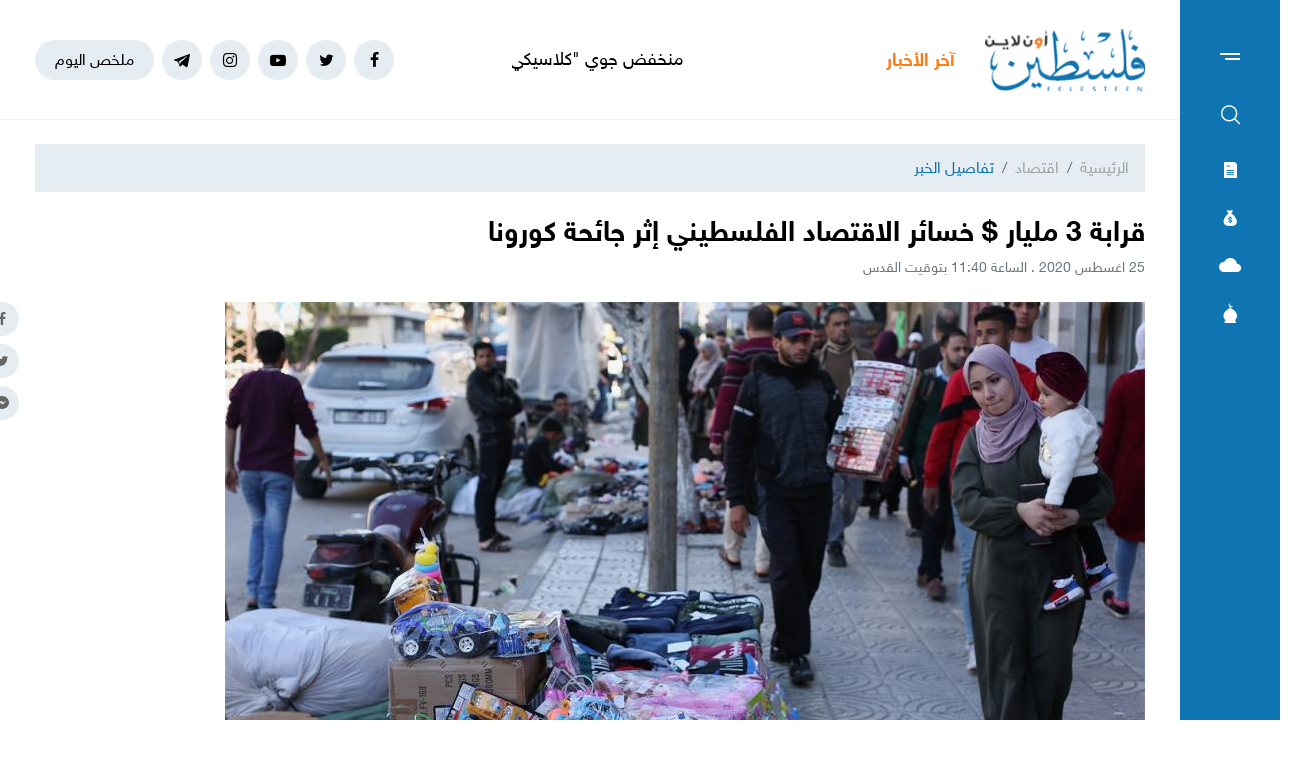

--- FILE ---
content_type: text/html; charset=UTF-8
request_url: https://felesteen.news/post/72341/%D9%82%D8%B1%D8%A7%D8%A8%D8%A9-3-%D9%85%D9%84%D9%8A%D8%A7%D8%B1-%D8%AE%D8%B3%D8%A7%D8%A6%D8%B1-%D8%A7%D9%84%D8%A7%D9%82%D8%AA%D8%B5%D8%A7%D8%AF-%D8%A7%D9%84%D9%81%D9%84%D8%B3%D8%B7%D9%8A%D9%86%D9%8A-%D8%A5%D8%AB%D8%B1-%D8%AC%D8%A7%D8%A6%D8%AD%D8%A9-%D9%83%D9%88%D8%B1%D9%88%D9%86%D8%A7
body_size: 11962
content:
<!DOCTYPE html>
<html lang="ar">
<head>
  <meta http-equiv="Content-Type" content="text/html; charset=utf-8">
  <meta name="viewport" content="width=device-width, initial-scale=1, maximum-scale=1, user-scalable=no">
  <meta http-equiv="x-ua-compatible" content="ie=edge">
      <title>قرابة 3 مليار $ خسائر الاقتصاد الفلسطيني إثر جائحة كورونا | فلسطين أون لاين</title>
    <meta name="robots" content="noodp,noydir"/>
    <meta name="robots" content="index,follow"/>
    <meta name="robots" content="ALL"/>
    <meta name="og:type" content="article"/>
    <meta name="og:title" content="قرابة 3 مليار $ خسائر الاقتصاد الفلسطيني إثر جائحة كورونا"/>
    <meta property="og:description" content="قال مستشار رئيس حكومة إشتية، للشؤون الاقتصادية شاكر خليل، اليوم الثلاثاء،  إن خسائر الاقتصاد الفلسطيني إبان موجة كورونا وصل إلى اثنين ونصف إلى ثلاثة مليار دولار لهذا العام، وذلك بناء على معطيات قدمت م"/>
    <meta property="og:image" content="https://felesteen.news/thumb/830x506/uploads/images/2020/08/3YjWf.jpeg"/>
    <meta property="og:image:width" content="830"/>
    <meta property="og:image:height" content="506"/>
    <meta property="og:url" content="https://felesteen.news/post/72341/قرابة-3-مليار-خسائر-الاقتصاد-الفلسطيني-إثر-جائحة-كورونا"/>
    <meta property="og:site_name" content="فلسطين أون لاين"/>
    <meta name="twitter:card" content="summary_large_image"/>
    <meta name="twitter:domain" content="https://felesteen.news/post/72341/قرابة-3-مليار-خسائر-الاقتصاد-الفلسطيني-إثر-جائحة-كورونا"/>
    <meta name="twitter:site" content=""/>
    <meta name="twitter:creator" content=""/>
    <meta name="twitter:image:src" content="https://felesteen.news/thumb/830x506/uploads/images/2020/08/3YjWf.jpeg"/>
    <meta name="twitter:description" content="قال مستشار رئيس حكومة إشتية، للشؤون الاقتصادية شاكر خليل، اليوم الثلاثاء،  إن خسائر الاقتصاد الفلسطيني إبان موجة كورونا وصل إلى اثنين ونصف إلى ثلاثة مليار دولار لهذا العام، وذلك بناء على معطيات قدمت م"/>
    <meta name="twitter:title" content="قرابة 3 مليار $ خسائر الاقتصاد الفلسطيني إثر جائحة كورونا"/>
    <meta name="twitter:url" content="https://felesteen.news/post/72341/قرابة-3-مليار-خسائر-الاقتصاد-الفلسطيني-إثر-جائحة-كورونا"/>
    <meta name="description" content="قال مستشار رئيس حكومة إشتية، للشؤون الاقتصادية شاكر خليل، اليوم الثلاثاء،  إن خسائر الاقتصاد الفلسطيني إبان موجة كورونا وصل إلى اثنين ونصف إلى ثلاثة مليار دولار لهذا العام، وذلك بناء على معطيات قدمت م"/>
    <meta name="keywords" content="اقتصاد,خسائر,كورونا"/>
    <meta name="author" content=""/>
    <meta name="rating" content="General"/>
    <meta name="fb:app_id" content=""/>
    <meta name="copyright" content="جميع الحقوق محفوظة فلسطين أون لاين © 2026"/>
    <meta property="article:published_time" content="2020-08-25T11:40:00+03:00"/>
    <meta property="article:modified_time" content="2020-08-25T11:43:27+03:00"/>

<link rel="alternate" type="application/rss+xml" title="فلسطين أون لاين"
      href="https://felesteen.news/rss/category/all"/>
            <link rel="alternate" type="application/rss+xml" title="سياسي"
              href="https://felesteen.news/rss/category/25"/>
                                <link rel="alternate" type="application/rss+xml" title="صحة"
              href="https://felesteen.news/rss/category/11"/>
                <link rel="alternate" type="application/rss+xml" title="محليات"
              href="https://felesteen.news/rss/category/4"/>
                <link rel="alternate" type="application/rss+xml" title="اقتصاد"
              href="https://felesteen.news/rss/category/5"/>
                <link rel="alternate" type="application/rss+xml" title="فرص"
              href="https://felesteen.news/rss/category/13"/>
                <link rel="alternate" type="application/rss+xml" title="الإسـلام والعـصر"
              href="https://felesteen.news/rss/category/32"/>
                <link rel="alternate" type="application/rss+xml" title="إسرائيليات"
              href="https://felesteen.news/rss/category/26"/>
                <link rel="alternate" type="application/rss+xml" title="غرائب وطرائف"
              href="https://felesteen.news/rss/category/31"/>
                <link rel="alternate" type="application/rss+xml" title="علوم وتكنولوجيا"
              href="https://felesteen.news/rss/category/29"/>
                <link rel="alternate" type="application/rss+xml" title="مجتمع"
              href="https://felesteen.news/rss/category/28"/>
                                <link rel="alternate" type="application/rss+xml" title="مقالات مختارة"
              href="https://felesteen.news/rss/category/18"/>
                <link rel="alternate" type="application/rss+xml" title="آراء حرة"
              href="https://felesteen.news/rss/category/19"/>
                <link rel="alternate" type="application/rss+xml" title="كتاب فلسطين"
              href="https://felesteen.news/rss/category/17"/>
                <link rel="alternate" type="application/rss+xml" title="مقالات وآراء"
              href="https://felesteen.news/rss/category/16"/>
                <link rel="alternate" type="application/rss+xml" title="عربي ودولي"
              href="https://felesteen.news/rss/category/3"/>
                    <link rel="alternate" type="application/rss+xml" title="منوعات"
              href="https://felesteen.news/rss/category/7"/>
        

    <link rel="canonical" href="https://felesteen.news/post/72341/قرابة-3-مليار-خسائر-الاقتصاد-الفلسطيني-إثر-جائحة-كورونا">
  <meta name="msapplication-TileColor" content="#0e74b2">
<meta name="theme-color" content="#0e74b2">
<style type="text/css">
  @font-face{
    font-family: "Helvetica Neue W23";
    font-style: normal;
    font-weight: 400;
    src: url("https://felesteen.news/style/assets/css/fonts/HelveticaNeue/HelveticaNeueW23forSKY-Reg_T02.eot?") format("eot"), url("https://felesteen.news/style/assets/css/fonts/HelveticaNeue/HelveticaNeueW23forSKY-Reg_T02.woff") format("woff"), url("https://felesteen.news/style/assets/css/fonts/HelveticaNeue/HelveticaNeueW23forSKY-Reg_T02.svg#Helvetica_Neue_W23") format("svg"), url("https://felesteen.news/style/assets/css/fonts/HelveticaNeue/HelveticaNeueW23forSKY-Reg_T02.ttf") format("truetype");
  }
  @font-face{
    font-family: "Helvetica Neue W23";
    font-style: normal;
    font-weight: 700;
    src: url("https://felesteen.news/style/assets/css/fonts/HelveticaNeue/HelveticaNeueW23forSKY-Bd_T02.eot?") format("eot"), url("https://felesteen.news/style/assets/css/fonts/HelveticaNeue/HelveticaNeueW23forSKY-Bd_T02.woff") format("woff"), url("https://felesteen.news/style/assets/css/fonts/HelveticaNeue/HelveticaNeueW23forSKY-Bd_T02.svg#Helvetica_Neue_W23") format("svg"), url("https://felesteen.news/style/assets/css/fonts/HelveticaNeue/HelveticaNeueW23forSKY-Bd_T02.ttf") format("truetype");
  }
</style>
<link rel="stylesheet" href="https://felesteen.news/style/assets/css/plugins.css">
<link rel="stylesheet" href="https://felesteen.news/style/assets/css/style.css">
<link rel="stylesheet" href="https://felesteen.news/style/assets/css/o2.css">

<script async src="https://www.googletagmanager.com/gtag/js?id=UA-153064033-1"></script><script>window.dataLayer = window.dataLayer || [];  function gtag(){dataLayer.push(arguments);};  gtag("js", new Date());  gtag("config", "UA-153064033-1") ;</script>

<style>.fancybox-content{padding: 0;}
  #st_gdpr_iframe{left: 0 !important;}</style>    <link rel="stylesheet" href="https://felesteen.news/style/assets/css/pages.css">
  <style>
    #st_gdpr_iframe{left: auto !important;right: -5000px !important;}
    
  </style>
  <script type="application/ld+json">[{"@context":"https://schema.org","@type":"BreadcrumbList","itemListElement":[{"@type":"ListItem","position":1,"name":"الرئيسية","item":"https://felesteen.news"},{"@type":"ListItem","position":2,"name":"اقتصاد","item":"https://felesteen.news/post/category/5/اقتصاد"}]},{"@context":"https://schema.org","@type":"NewsArticle","mainEntityOfPage":{"@type":"WebPage","@id":"https://felesteen.news/post/72341/قرابة-3-مليار-خسائر-الاقتصاد-الفلسطيني-إثر-جائحة-كورونا"},"headline":"قرابة 3 مليار $ خسائر الاقتصاد الفلسطيني إثر جائحة كورونا","image":["uploads/images/2020/08/3YjWf.jpeg","https://felesteen.news/thumb/400x300/uploads/images/2020/08/3YjWf.jpeg","https://felesteen.news/thumb/800x450/uploads/images/2020/08/3YjWf.jpeg"],"datePublished":"2020-08-25T11:40:00+03:00","dateModified":"2020-08-25T11:43:27+03:00","author":{"@type":"Person","name":"فلسطين أون لاين","url":"https://felesteen.news"},"publisher":{"@type":"Organization","name":"فلسطين أون لاين","logo":{"@type":"ImageObject","url":"https://felesteen.news/style/assets/images/logo.png"}},"description":"قال مستشار رئيس حكومة إشتية، للشؤون الاقتصادية شاكر خليل، اليوم الثلاثاء،  إن خسائر الاقتصاد الفلسطيني إبان موجة كورونا وصل إلى اثنين ونصف إلى ثلاثة مليار دولار لهذا العام، وذلك بناء على معطيات قدمت م"}]</script>
        <link rel="amphtml" href="https://felesteen.news/post/72341/قرابة-3-مليار-خسائر-الاقتصاد-الفلسطيني-إثر-جائحة-كورونا/amp">
    <script type="application/ld+json">
    {"@context":"http:\/\/schema.org","@type":"WebSite","name":"\u0641\u0644\u0633\u0637\u064a\u0646 \u0623\u0648\u0646 \u0644\u0627\u064a\u0646","url":"https:\/\/felesteen.news","potentialAction":{"@type":"SearchAction","target":"https:\/\/felesteen.news\/search?q={search_term_string}","query-input":"required name=search_term_string"}}
  </script>
</head>
<body>
<span class="site-overlay"></span>
<div class="mobile-menu" style="visibility: hidden;">
  <h3 class="header font-size-24 text-primary mb-4 mt-3 mr-3">الأقسام</h3>
  <nav>
    <ul class="menu mb-0">
              <li class="">
          <a href="https://felesteen.news/post/category/25/سياسي">سياسي</a>
                  </li>
              <li class="">
          <a href="https://felesteen.news/post/category/3/عربي-ودولي">عربي ودولي</a>
                  </li>
              <li class="">
          <a href="https://felesteen.news/post/category/4/محليات">محليات</a>
                  </li>
              <li class="">
          <a href="https://felesteen.news/post/category/5/اقتصاد">اقتصاد</a>
                  </li>
              <li class="submenu">
          <a href="https://felesteen.news/post/category/7/منوعات">منوعات</a>
                      <span class="submenu-toggle"><i class="icon-angle-down"></i></span>
            <ul>
                              <li><a href="https://felesteen.news/post/category/11/صحة">صحة</a></li>
                              <li><a href="https://felesteen.news/post/category/29/علوم-وتكنولوجيا">علوم وتكنولوجيا</a></li>
                              <li><a href="https://felesteen.news/post/category/31/غرائب-وطرائف">غرائب وطرائف</a></li>
                              <li><a href="https://felesteen.news/post/category/32/الإسلام-والعصر">الإسـلام والعـصر</a></li>
                              <li><a href="https://felesteen.news/post/category/28/مجتمع">مجتمع</a></li>
                          </ul>
                  </li>
              <li class="">
          <a href="https://felesteen.news/post/category/16/مقالات-وآراء">مقالات وآراء</a>
                  </li>
              <li class="">
          <a href="https://felesteen.news/journals">الصحيفة</a>
                  </li>
              <li class="">
          <a href="https://felesteen.news/contact">تواصل معنا</a>
                  </li>
              <li class="">
          <a href="https://felesteen.news/image/gallery/1201/%D8%A7%D9%86%D9%81%D9%88%D8%AC%D8%B1%D8%A7%D9%81%D9%8A%D9%83">انفوجرافيك</a>
                  </li>
              <li class="">
          <a href="https://felesteen.news/image/galleries">وسـائط</a>
                  </li>
          </ul>
  </nav>
</div>
<div class="main-box newspaper-box" style="visibility: hidden;">
    <h3 class="header font-size-24 text-primary mb-4 mt-3 mr-3">6266</h3>
    <div class="text-center">
      <div class="p-3 d-inline-block" style="border: 1px solid #f2f4f6;">
        <a href="https://felesteen.news/journal/8691/6266">
          <img src="https://felesteen.news/thumb/240x336/uploads/images/2026/01/2EWte.jpg" class=" img-fluid" alt="">

        </a>
      </div>
    </div>
  </div>

<div class="main-box money-box" style="visibility: hidden;">
  <h3 class="header font-size-24 text-primary mb-4 mt-3 mr-3">أسعار العملات</h3>
      <div class="text-center pb-4" style="border-bottom: 1px solid #f1f2f4;">
      <h3 class="title font-size-20 mb-0">دولار أمريكي</h3>
      <div class="my-3"><img src="assets/images/icon-money.png" alt=""></div>
      <div class="font-size-26">3.15</div>
      <div class="font-size-16 text-gray-500">مقابل الشيكل</div>
    </div>
        <div class="d-flex align-items-center font-size-18 font-weight-bold p-3" style="border-bottom: 1px solid #f1f2f4;">
      <span class="text-gray-600">يورو</span>
      <span class="mr-auto">3.65</span>
    </div>
      <div class="d-flex align-items-center font-size-18 font-weight-bold p-3" style="border-bottom: 1px solid #f1f2f4;">
      <span class="text-gray-600">جنيه مصري</span>
      <span class="mr-auto">0.07</span>
    </div>
      <div class="d-flex align-items-center font-size-18 font-weight-bold p-3" style="border-bottom: 1px solid #f1f2f4;">
      <span class="text-gray-600">دينار أردني</span>
      <span class="mr-auto">4.44</span>
    </div>
      <div class="d-flex align-items-center font-size-18 font-weight-bold p-3" style="border-bottom: 1px solid #f1f2f4;">
      <span class="text-gray-600">جنيه إسترليني</span>
      <span class="mr-auto">4.21</span>
    </div>
  </div>
<div class="main-box weather-box" style="visibility: hidden;">
    <h3 class="header font-size-24 text-primary mb-4 mt-3 mr-3">حالة الطقس</h3>
    <div class="text-center pb-4" style="border-bottom: 1px solid #f1f2f4;">
      <h3 class="title font-size-20 mb-0">السبت</h3>
      <div class="my-3"><img src="https://felesteen.news/style/assets/images/weather/clear-day.png" alt=""></div>
      <div class="font-size-26">19° - 10°</div>
      <div class="font-size-16 text-gray-500">صافِ خلال اليوم</div>
    </div>
              <div class="d-flex align-items-center font-size-18 font-weight-bold p-3"
           style="border-bottom: 1px solid #f1f2f4;">
        <span class="text-gray-600">الأحد</span>
        <span class="mr-auto">22° - 10°</span>
        <span class="mr-3"><img src="https://felesteen.news/style/assets/images/weather/clear-day.png" style="width: 32px;" alt=""></span>
      </div>
          <div class="d-flex align-items-center font-size-18 font-weight-bold p-3"
           style="border-bottom: 1px solid #f1f2f4;">
        <span class="text-gray-600">الإثنين</span>
        <span class="mr-auto">25° - 12°</span>
        <span class="mr-3"><img src="https://felesteen.news/style/assets/images/weather/clear-day.png" style="width: 32px;" alt=""></span>
      </div>
      </div>
<div class="main-box prayer-times-box" style="visibility: hidden;">
  <h3 class="header font-size-24 text-primary mb-4 mt-3 mr-3">أوقات الصلاة</h3>
  <div class="d-flex align-items-center font-size-18 font-weight-bold p-3" style="border-bottom: 1px solid #f1f2f4;">
    <span class="text-gray-600">الفجر</span>
    <span class="mr-auto">05:31</span>
  </div>
  <div class="d-flex align-items-center font-size-18 font-weight-bold p-3" style="border-bottom: 1px solid #f1f2f4;">
    <span class="text-gray-600">الشروق</span>
    <span class="mr-auto">06:42</span>
  </div>
  <div class="d-flex align-items-center font-size-18 font-weight-bold p-3" style="border-bottom: 1px solid #f1f2f4;">
    <span class="text-gray-600">الظهر</span>
    <span class="mr-auto">11:52</span>
  </div>
  <div class="d-flex align-items-center font-size-18 font-weight-bold p-3" style="border-bottom: 1px solid #f1f2f4;">
    <span class="text-gray-600">العصر</span>
    <span class="mr-auto">14:42</span>
  </div>
  <div class="d-flex align-items-center font-size-18 font-weight-bold p-3" style="border-bottom: 1px solid #f1f2f4;">
    <span class="text-gray-600">المغرب</span>
    <span class="mr-auto">17:02</span>
  </div>
  <div class="d-flex align-items-center font-size-18 font-weight-bold p-3" style="border-bottom: 1px solid #f1f2f4;">
    <span class="text-gray-600">العشاء</span>
    <span class="mr-auto">18:13</span>
  </div>
</div>
<div class="trend-overlay"></div>
<div class="trend-box" style="overflow-y: auto;visibility: hidden">
  <div class="container-fluid">
    <div class="row pt-5 px-xl-5">
      <div class="col-lg-4 text-center">
        <div class="widget widget-style-2 d-inline-block d-lg-block text-right mb-4">
          <header class="widget-header mb-5">
            <h2 class="header-title m-0 font-size-20 font-weight-bold"><span class="header-link text-primary">أحدث
                الأخبار</span></h2>
          </header>
          <div class="widget-body">
                          <article class="entry-box entry-box-2 mb-4">
                <h3 class="entry-title m-0 font-size-16 font-weight-bold"><a
                          href="https://felesteen.news/post/174618/منخفض-جوي-كلاسيكي-يقترب-عودة-الأجواء-الشتوية-والأمطار-لعموم-البلا">منخفض جوي "كلاسيكي" يقترب.. عودة الأجواء الشتوية والأمطار لعموم البلاد (تفاصيل)</a></h3>
              </article>
                          <article class="entry-box entry-box-2 mb-4">
                <h3 class="entry-title m-0 font-size-16 font-weight-bold"><a
                          href="https://felesteen.news/post/174617/دراسة-تكشف-الثمن-الخفي-لاستخدام-الشاشات-في-سنوات-الطفولة-الأولى">دراسة تكشف الثمن الخفي لاستخدام الشاشات في سنوات الطفولة الأولى</a></h3>
              </article>
                          <article class="entry-box entry-box-2 mb-4">
                <h3 class="entry-title m-0 font-size-16 font-weight-bold"><a
                          href="https://felesteen.news/post/174616/صديق-نتنياهو-المقرب-يكشف-أسرارا-لأول-مرة-من-قلب-بيته">صديق نتنياهو المقرّب يكشف أسرارًا لأول مرّة من قلب بيته</a></h3>
              </article>
                          <article class="entry-box entry-box-2 mb-4">
                <h3 class="entry-title m-0 font-size-16 font-weight-bold"><a
                          href="https://felesteen.news/post/174615/محافظة-القدس-تحذر-من-البدء-الوشيك-بتنفيذ-طريق-45-الاستيطاني">محافظة القدس تحذّر من البدء الوشيك بتنفيذ "طريق 45" الاستيطاني</a></h3>
              </article>
                          <article class="entry-box entry-box-2 mb-4">
                <h3 class="entry-title m-0 font-size-16 font-weight-bold"><a
                          href="https://felesteen.news/post/174614/الحوثي-سنستهدف-أي-تمركز-إسرائيلي-في-أرض-الصومال">الحوثي: سنستهدف أي تمركز إسرائيلي في "أرض الصومال"</a></h3>
              </article>
                          <article class="entry-box entry-box-2 mb-4">
                <h3 class="entry-title m-0 font-size-16 font-weight-bold"><a
                          href="https://felesteen.news/post/174612/حكاية-أم-غزية-وأبنائها-الثمانية-مع-تاج-الوقار">حكاية أمِّ غزية وأبنائها الثَّمانية مع "تاج الوقار"</a></h3>
              </article>
                      </div>
        </div>
      </div>
      <div class="col-lg-4 text-center">
        <div class="widget widget-style-2 d-inline-block d-lg-block text-right mb-4">
          <header class="widget-header mb-5">
            <h2 class="header-title m-0 font-size-20 font-weight-bold"><span class="header-link text-primary">الأكثر
                قراءة</span></h2>
          </header>
          <div class="widget-body">
                          <article class="entry-box entry-box-2 mb-4">
                <h3 class="entry-title m-0 font-size-16 font-weight-bold"><a
                          href="https://felesteen.news/post/174414/رابط-نتائج-الثانوية-العامة-2024-و2025-لطلاب-قطاع-غزة-الموعد-وخطوا">رابط نتائج الثانوية العامة 2024 و2025 لطلاب قطاع غزة.. الموعد وخطوات استخراج رقم الجلوس</a></h3>
              </article>
                          <article class="entry-box entry-box-2 mb-4">
                <h3 class="entry-title m-0 font-size-16 font-weight-bold"><a
                          href="https://felesteen.news/post/174441/شهداء-وإصابات-في-انهيار-منزلين-جراء-الرياح-الشديدة-بغزة">شهداء وإصابات في انهيار منزلين جراء الرياح الشديدة بغزَّة</a></h3>
              </article>
                          <article class="entry-box entry-box-2 mb-4">
                <h3 class="entry-title m-0 font-size-16 font-weight-bold"><a
                          href="https://felesteen.news/post/174396/شهداء-وقصف-مدفعي-لا-يتوقف-خروقات-إسرائيلية-لاتفاق-وقف-إطلاق-النار">شهداء وقصفٌ مدفعي لا يتوقَّف.. خروقاتٌ إسرائيلية لاتفاق وقف إطلاق النَّار بغزَّة</a></h3>
              </article>
                          <article class="entry-box entry-box-2 mb-4">
                <h3 class="entry-title m-0 font-size-16 font-weight-bold"><a
                          href="https://felesteen.news/post/174391/الهيئة-302-تحمل-لازاريني-مسؤولية-قرارات-خطيرة-تهدد-الأونروا">الهيئة (302) تحمّل لازاريني مسؤولية قرارات خطيرة تهدد "الأونروا"</a></h3>
              </article>
                          <article class="entry-box entry-box-2 mb-4">
                <h3 class="entry-title m-0 font-size-16 font-weight-bold"><a
                          href="https://felesteen.news/post/174385/بالأسماء-الاحتلال-يفرج-عن-12-أسيرا-بينهم-سيدة-من-قطاع-غزة">بالأسماء... الاحتلال يُفرج عن 12 أسيرًا بينهم سيدة من قطاع غزَّة</a></h3>
              </article>
                          <article class="entry-box entry-box-2 mb-4">
                <h3 class="entry-title m-0 font-size-16 font-weight-bold"><a
                          href="https://felesteen.news/post/174388/الجامعة-الإسلامية-بغزة-تحقق-إنجازا-عالميا-في-تصنيف-ويبومتركس">الجامعة الإسلامية بغزة تحقق إنجازًا عالميًا في تصنيف "ويبومتركس"</a></h3>
              </article>
                      </div>
        </div>
      </div>
    </div>
  </div>
</div>
<div class="site-container">
  <div class="main-bar">
  <div class="bar-content">
    <a href="#mobile-menu" class="menu-toggle"><span class="menu"></span></a>
    <nav>
      <ul class="menu">
        <li class="my-2"><a href="#search-box" class="py-2 font-size-24"><i class="icon-search"></i></a></li>
        <li class="my-2"><a href="#newspaper-box" class="py-2"><i class="icon-newspaper"></i></a></li>
        <li class="my-2"><a href="#money-box" class="py-2"><i class="icon-money"></i></a></li>
        <li class="my-2"><a href="#weather-box" class="py-2 font-size-14"><i class="icon-cloud"></i></a></li>
        <li class="my-2"><a href="#prayer-times-box" class="py-2 font-size-20"><i class="icon-mosque"></i></a></li>
      </ul>
    </nav>
  </div>
</div>  <div class="main-header-top"></div>
<header class="main-header">
  <div class="container">
    <div class="row align-items-center">
      <div class="col-lg-2 col-sm-auto col-12">
        <h1 class="main-logo m-0 text-center"><a href="https://felesteen.news"><img
                    src="https://felesteen.news/style/assets/images/logo.png" class="img-fluid"
                    alt="فلسطين أون لاين"></a></h1>
      </div>
      <div class="col offset-lg-1 d-none d-lg-block" style="overflow: hidden;">
        <div class="latest-news">
  <div class="header text-orange font-size-18 font-weight-bold" style="width: 70px">آخر الأخبار</div>
  <div class="mr-3">
    <div class="marquee" data-direction="right" data-pauseOnHover="true" style="height: 22px;overflow: hidden;">
      <div class="d-flex">
                  <h3 class="font-size-18 mb-0 ml-4"><a href="https://felesteen.news/post/174618/منخفض-جوي-كلاسيكي-يقترب-عودة-الأجواء-الشتوية-والأمطار-لعموم-البلا">منخفض جوي "كلاسيكي" يقترب.. عودة الأجواء الشتوية والأمطار لعموم البلاد (تفاصيل)</a></h3>
                  <h3 class="font-size-18 mb-0 ml-4"><a href="https://felesteen.news/post/174617/دراسة-تكشف-الثمن-الخفي-لاستخدام-الشاشات-في-سنوات-الطفولة-الأولى">دراسة تكشف الثمن الخفي لاستخدام الشاشات في سنوات الطفولة الأولى</a></h3>
                  <h3 class="font-size-18 mb-0 ml-4"><a href="https://felesteen.news/post/174616/صديق-نتنياهو-المقرب-يكشف-أسرارا-لأول-مرة-من-قلب-بيته">صديق نتنياهو المقرّب يكشف أسرارًا لأول مرّة من قلب بيته</a></h3>
                  <h3 class="font-size-18 mb-0 ml-4"><a href="https://felesteen.news/post/174615/محافظة-القدس-تحذر-من-البدء-الوشيك-بتنفيذ-طريق-45-الاستيطاني">محافظة القدس تحذّر من البدء الوشيك بتنفيذ "طريق 45" الاستيطاني</a></h3>
                  <h3 class="font-size-18 mb-0 ml-4"><a href="https://felesteen.news/post/174614/الحوثي-سنستهدف-أي-تمركز-إسرائيلي-في-أرض-الصومال">الحوثي: سنستهدف أي تمركز إسرائيلي في "أرض الصومال"</a></h3>
                  <h3 class="font-size-18 mb-0 ml-4"><a href="https://felesteen.news/post/174612/حكاية-أم-غزية-وأبنائها-الثمانية-مع-تاج-الوقار">حكاية أمِّ غزية وأبنائها الثَّمانية مع "تاج الوقار"</a></h3>
                  <h3 class="font-size-18 mb-0 ml-4"><a href="https://felesteen.news/post/174613/ترامب-يهدد-بفرض-رسوم-جمركية-على-الدول-التي-لا-تؤيد-خطته-في-شأن-غر">ترامب يهدد بفرض رسوم جمركية على الدول التي لا تؤيد خطته في شأن غرينلاند</a></h3>
                  <h3 class="font-size-18 mb-0 ml-4"><a href="https://felesteen.news/post/174604/الملف-الإنساني-أولا-علي-شعث-يكشف-موعد-انطلاق-عمل-لجنة-إدارة-غزة">الملف الإنساني أولًا... علي شعث يكشف موعد انطلاق عمل لجنة إدارة غزة</a></h3>
                  <h3 class="font-size-18 mb-0 ml-4"><a href="https://felesteen.news/post/174610/تحطم-مروحية-بلاك-هوك-إسرائيلية-أثناء-نقلها-جوا">تحطّم مروحية "بلاك هوك" إسرائيلية أثناء نقلها جوّاً</a></h3>
                  <h3 class="font-size-18 mb-0 ml-4"><a href="https://felesteen.news/post/174605/الإغاثة-والإيواء-لجنة-إدارة-غزة-أمام-الاختبار-الشعبي">الإغاثة والإيواء... "لجنة إدارة غزَّة" أمام الاختبار الشَّعبيِّ</a></h3>
              </div>
    </div>
  </div>
</div>
      </div>
      <div class="col-sm-auto mr-sm-auto col-12 pr-0">
  <nav class="links d-flex align-items-center justify-content-center">
          <a href="https://www.facebook.com/pl24online" target="_blank" class="mr-2 social facebook"><i class="icon-facebook"></i></a>
          <a href="https://twitter.com/F24online" target="_blank" class="mr-2 social twitter"><i class="icon-twitter"></i></a>
          <a href="https://www.youtube.com/@pl24online" target="_blank" class="mr-2 social youtube-play"><i class="icon-youtube-play"></i></a>
          <a href="https://instagram.com/pl24online" target="_blank" class="mr-2 social instagram"><i class="icon-instagram"></i></a>
          <a href="https://t.me/pl24online" target="_blank" class="mr-2 social telegram"><i class="icon-telegram"></i></a>
        <a href="#trend-box" class="mr-2 trend-link trend-toggle link">ملخص اليوم</a>
<!--    <a href="/special-file/55/بث-مباشر-لجميع-مباريات-كأس-العالم-2022" class="mr-2 trend-link position-relative link bg-danger text-white pulse-button">-->
<!--بث مباشر</a>-->
  </nav>
</div>
<style>

.pulse-button {
  position: relative;
  box-shadow: 0 0 0 0 rgba(232, 76, 61, 0.7);
  border-radius: 12px;
  cursor: pointer;
  -webkit-animation: pulse 1.25s infinite cubic-bezier(0.66, 0, 0, 1);
  -moz-animation: pulse 1.25s infinite cubic-bezier(0.66, 0, 0, 1);
  -ms-animation: pulse 1.25s infinite cubic-bezier(0.66, 0, 0, 1);
  animation: pulse 1.25s infinite cubic-bezier(0.66, 0, 0, 1);
}
@-webkit-keyframes pulse {to {box-shadow: 0 0 0 30px rgba(232, 76, 61, 0);}}
@-moz-keyframes pulse {to {box-shadow: 0 0 0 30px rgba(232, 76, 61, 0);}}
@-ms-keyframes pulse {to {box-shadow: 0 0 0 30px rgba(232, 76, 61, 0);}}
@keyframes  pulse {to {box-shadow: 0 0 0 30px rgba(232, 76, 61, 0);}}
</style>
    </div>
  </div>
</header><!-- #header -->
<div class="main-header-height"></div>  <div class="search-box">
  <div class="container">
    <div class="row">
      <div class="col-lg-8 col-md-10 mx-auto">
        <div class="search-container d-flex align-items-center">
          <form action="https://felesteen.news/search" class="search-form w-100">
            <label for="searchInput" class="d-flex align-items-center h-100 w-100 m-0">
              <button class="px-3 ml-2 font-size-30"><i class="icon-search"></i></button>
              <input type="text" name="q" id="searchInput" placeholder="ابحث هنا">
              <span class="line"></span>
            </label>
          </form>
        </div>
      </div>
    </div>
  </div>
</div>  <div class="mb-4"></div>
      
      <input type="hidden" id="page_app" value="posts">
  <input type="hidden" id="page_id" value="72341">
  <div id="fb-root"></div>
  <script async defer crossorigin="anonymous"
          src="https://connect.facebook.net/en_US/sdk.js#xfbml=1&version=v4.0&appId=145509319121994&autoLogAppEvents=1"></script>
  <script>
    window.fbAsyncInit = function () {
      FB.init({
        appId: '',
        xfbml: true,
        version: 'v2.1'
      });
      FB.api(
        '/',
        'POST',
        {"scrape": "true", "id": "https://felesteen.news/post/72341/قرابة-3-مليار-خسائر-الاقتصاد-الفلسطيني-إثر-جائحة-كورونا"},
        function (response) {
        }
      );
    };
    (function (d, s, id) {
      var js, fjs = d.getElementsByTagName(s)[0];
      if (d.getElementById(id)) {
        return;
      }
      js = d.createElement(s);
      js.id = id;
      js.src = "//connect.facebook.net/en_US/sdk.js";
      fjs.parentNode.insertBefore(js, fjs);
    }(document, 'script', 'facebook-jssdk'));
  </script>
  <div class="page-post">
    <div class="container">
      <div class="row">
        <div class="col-lg-12 mx-auto">
          <nav aria-label="breadcrumb" class="mb-4">
            <ol class="breadcrumb">
              <li class="breadcrumb-item"><a href="https://felesteen.news">الرئيسية</a></li>
              <li class="breadcrumb-item"><a href="https://felesteen.news/post/category/5/اقتصاد">اقتصاد</a></li>
              <li class="breadcrumb-item active" aria-current="page">تفاصيل الخبر</li>
            </ol>
          </nav>
                    <h1 class="post-title font-size-28 font-weight-bold page-title">قرابة 3 مليار $ خسائر الاقتصاد الفلسطيني إثر جائحة كورونا</h1>
          <div class="post-datetime font-size-14 text-gray-600 mb-4">25 اغسطس 2020 . الساعة 11:40 بتوقيت القدس</div>
          <div class="page-post-title-top"></div>
          <div style="position:relative">
                          <figure class="figure">
                <img src="https://felesteen.news/thumb/w920/uploads/images/2020/08/3YjWf.jpeg" class="figure-img img-fluid w-100" alt="...">
                <figcaption class="mt-1 text-gray-700 font-size-12"></figcaption>
              </figure>
                        <nav class="post-share fixed d-none d-md-block">
              <a href="javascript:;" class="mb-2 facebook share"><i class="icon-facebook"></i></a>
              <a href="javascript:;" class="mb-2 twitter share"><i class="icon-twitter"></i></a>
              <a href="javascript:;" class="mb-2 youtube-play messenger share"><i class="icon-messenger"></i></a>
            </nav>
          </div>
          <div class="row">
            <div class="col-lg-8">
              <nav class="post-share d-flex mb-3 d-md-none">
                <a href="javascript:;" class="ml-2 facebook share"><i class="icon-facebook"></i></a>
                <a href="javascript:;" class="ml-2 twitter share"><i class="icon-twitter"></i></a>
                <a href="javascript:;" class="ml-2 youtube-play messenger share"><i class="icon-messenger"></i></a>
              </nav>
              
              
              
              <div class="post-text-container">
                                <p dir="RTL" style="text-align: justify;">قال مستشار رئيس حكومة إشتية، للشؤون الاقتصادية شاكر خليل، اليوم الثلاثاء،  إن خسائر الاقتصاد الفلسطيني إبان موجة كورونا وصل إلى اثنين ونصف إلى ثلاثة مليار دولار لهذا العام، وذلك بناء على معطيات قدمت من مختصين اقتصاديين وممثلي وزارة الاقتصاد والمالية والعمل والزراعة وسلطة النقد وأكاديميين ومؤسسات مجتمع مدني.</p>

<p dir="RTL" style="text-align: justify;">وأشار خليل في حديث إذاعي، إلى أن أكثر القطاعات التي تضررت نتيجة انتشار وباء كورونا هي القطاع السياحي وأقلها تضررًا الزراعي مضيفاً أن معظم القطاعات الاخرى عادت للعمل بشكل شبه كامل وضمن بروتوكول التعايش العالمي مع الجائحة.</p>

<p dir="RTL" style="text-align: justify;">وأوضح أنه تم وضع خطط لتأقلم قطاع السياحة مع الأزمة العالمية من خلال تنشيط السياحة الداخلية ضمن سياسة التعايش منوها إلى وجود دراسات بهذا الشأن ستعرض على الحكومة وسترى النور قريبا.</p>
                                  <div class="font-size-16 text-muted">المصدر / فلسطين أون لاين</div>
                                
              </div>
              <div class="post-tags d-flex flex-wrap my-4">
                                  <a href="https://felesteen.news/hashtag/1169/اقتصاد" class="ml-2 mb-2">#اقتصاد</a>
                                  <a href="https://felesteen.news/hashtag/4127/خسائر" class="ml-2 mb-2">#خسائر</a>
                                  <a href="https://felesteen.news/hashtag/33034/كورونا" class="ml-2 mb-2">#كورونا</a>
                              </div>
              <div class="widget widget-style-2 mb-5">
                <header class="widget-header mb-4"><meta http-equiv="Content-Type" content="text/html; charset=utf-8">
                  <h2 class="header-title m-0 font-size-18 font-weight-bold"><a class="header-link">تعليق عبر
                      الفيس بوك</a></h2>
                </header>
                <div class="widget-body">
                  <div class="facebook-comments mb-4">
                    <div class="fb-comments" data-href="https://felesteen.news/post/72341/قرابة-3-مليار-خسائر-الاقتصاد-الفلسطيني-إثر-جائحة-كورونا" data-numposts="5"></div>
                  </div>
                </div>
              </div>
            </div>
            <div class="col-lg-4">
              <div class="row">
                                  <div class="col-lg-12 col-md-6">
                    <div class="widget widget-style-2 mb-5">
                      <header class="widget-header mb-4">
                        <h2 class="header-title m-0 font-size-20 font-weight-bold"><a class="header-link text-primary">متعلقات</a>
                        </h2>
                      </header>
                      <div class="widget-body">
                                                  <article class="entry-box mb-4">
                            <a href="https://felesteen.news/post/173626/الاقتصاد-الفلسطيني-يودع-عام-2025-بركود-عميق-ومستقبل-غامض" class="d-block bg-bg p-4" style="border-radius: 8px;"><h3
                                      class="entry-title m-0 font-size-16 font-weight-bold">الاقتصاد الفلسطيني يودع عام 2025 بركود عميق ومستقبل غامض</h3></a>
                          </article>
                                                  <article class="entry-box mb-4">
                            <a href="https://felesteen.news/post/173394/تقلب-بيتكوين-يرتفع-قبل-انتهاء-أجل-خيارات-بقيمة-23-مليار-دولار" class="d-block bg-bg p-4" style="border-radius: 8px;"><h3
                                      class="entry-title m-0 font-size-16 font-weight-bold">تقلب "بيتكوين" يرتفع قبل انتهاء أجل خيارات بقيمة 23 مليار دولار</h3></a>
                          </article>
                                                  <article class="entry-box mb-4">
                            <a href="https://felesteen.news/post/173664/القطاع-الخاص-في-غزة-بعد-الحرب-خسائر-كبيرة-ومسار-صعب-للتعافي" class="d-block bg-bg p-4" style="border-radius: 8px;"><h3
                                      class="entry-title m-0 font-size-16 font-weight-bold">القطاع الخاص في غزة بعد الحرب: خسائر كبيرة ومسار صعب للتعافي</h3></a>
                          </article>
                                              </div>
                    </div>
                  </div>
                                                  <div class="col-lg-12 col-md-6">
                    <div class="widget-12 widget widget-style-2 mb-4">
                      <header class="widget-header mb-4">
                        <h2 class="header-title m-0 font-size-20 font-weight-bold"><a class="header-link text-primary">الأكثر
                            قراءة</a></h2>
                      </header>
                      <div class="widget-body">
                                                  <article class="entry-box entry-box-4 mb-4">
                            <a href="https://felesteen.news/post/174122/خزائن-لم-تقصف-وودائع-اختفت-كيف-فقدت-أمانات-ببنك-فلسطين-مكتب-السرا" class="d-block"><h3
                                      class="entry-title m-0 font-size-16 font-weight-bold">خزائن لم تُقصف وودائع اختفت.. كيف فقدت أمانات ببنك فلسطين "مكتب السرايا" بغزة؟</h3></a>
                          </article>
                                                  <article class="entry-box entry-box-4 mb-4">
                            <a href="https://felesteen.news/post/174414/رابط-نتائج-الثانوية-العامة-2024-و2025-لطلاب-قطاع-غزة-الموعد-وخطوا" class="d-block"><h3
                                      class="entry-title m-0 font-size-16 font-weight-bold">رابط نتائج الثانوية العامة 2024 و2025 لطلاب قطاع غزة.. الموعد وخطوات استخراج رقم الجلوس</h3></a>
                          </article>
                                                  <article class="entry-box entry-box-4 mb-4">
                            <a href="https://felesteen.news/post/174033/في-تحليل-الشخصية-ولغة-الجسد-كيف-أصبح-أبو-عبيدة-رمزا-للصمود-والوعي" class="d-block"><h3
                                      class="entry-title m-0 font-size-16 font-weight-bold">في تحليل الشخصية ولغة الجسد: كيف أصبح أبو عبيدة رمزًا للصمود والوعي الجمعي؟</h3></a>
                          </article>
                                                  <article class="entry-box entry-box-4 mb-4">
                            <a href="https://felesteen.news/post/174441/شهداء-وإصابات-في-انهيار-منزلين-جراء-الرياح-الشديدة-بغزة" class="d-block"><h3
                                      class="entry-title m-0 font-size-16 font-weight-bold">شهداء وإصابات في انهيار منزلين جراء الرياح الشديدة بغزَّة</h3></a>
                          </article>
                                                  <article class="entry-box entry-box-4 mb-4">
                            <a href="https://felesteen.news/post/174396/شهداء-وقصف-مدفعي-لا-يتوقف-خروقات-إسرائيلية-لاتفاق-وقف-إطلاق-النار" class="d-block"><h3
                                      class="entry-title m-0 font-size-16 font-weight-bold">شهداء وقصفٌ مدفعي لا يتوقَّف.. خروقاتٌ إسرائيلية لاتفاق وقف إطلاق النَّار بغزَّة</h3></a>
                          </article>
                                              </div>
                    </div>
                  </div>
                              </div>
            </div>
          </div>
        </div>
      </div>
    </div>
  </div>
  
  
  <div class="widget-breaking-container section-breaking" style="display: none;">
  <div class="widget-breaking-top"></div>
  <div class="widget-breaking fixed py-4">
    <div class="container">
      <div class="d-flex align-items-center">
        <div class="header-title col-auto d-none d-sm-block">عاجل</div>
        <div class="content col">
          <div class="item font-weight-bold breaking-title"></div>
        </div>
        <div class="close-container">
          <span class="close"></span>
        </div>
      </div>
    </div>
  </div>
  <div class="widget-breaking-height"></div>
</div>
<style>.widget-breaking{background-color:#a60202}.widget-breaking .header-title{color:#f6ed36;font-weight:700;font-size:30px}.widget-breaking .header-icon{color:#fff;font-size:32px}.widget-breaking .item{color:#fff;font-size:20px}.widget-breaking .close{display:block;width:36px;height:36px;cursor:pointer;position:relative;border-radius:50%;border:2px solid #fff;background-color:transparent}.widget-breaking .close,.widget-breaking .close::after,.widget-breaking .close::before{transition:all .4s cubic-bezier(.68,-.55,.27,1.55)}.widget-breaking .close::after,.widget-breaking .close::before{width:2px;height:14px;content:'';position:absolute;top:50%;right:50%;background-color:#fff}.widget-breaking .close::before{transform:translate(50%,-50%) rotate(45deg)}.widget-breaking .close::after{transform:translate(50%,-50%) rotate(-45deg);transition-duration:.8s}.widget-breaking .close:hover{background-color:#da1514}.widget-breaking .close:hover::before{transform:translate(50%,-50%) rotate(45deg) scale(1.5)}.widget-breaking .close:hover::after{transform:translate(50%,-50%) rotate(-45deg) scale(1.5)}.widget-breaking.fixed{position:fixed;bottom:0;right:0;z-index:99;width:100%}</style>  <footer class="main-footer bg-white pt-5 pb-1">
  <div class="container">
    <div class="row">
      <div class="col-lg-6 col-md-7">
        <ul class="links d-flex flex-wrap">
      <li class="mb-4"><a href="https://felesteen.news/post/category/19/آراء-حرة" target="">آراء حرة</a></li>
      <li class="mb-4"><a href="https://felesteen.news/post/category/13/فرص" target="_blank">🔹فرص عمل</a></li>
      <li class="mb-4"><a href="https://felesteen.news/journals" target="_blank">🔹أرشيف الصحيفة</a></li>
      <li class="mb-4"><a href="https://felesteen.news/special-files" target="_blank">🔹ملفات خاصة</a></li>
  </ul>
      </div>
      <div class="col-lg-4 col-md-5 mr-lg-auto">
        <nav class="social d-flex justify-content-md-end justify-content-center mb-4">
      <a href="https://www.facebook.com/pl24online" target="_blank" class="mx-1 facebook"><i class="icon-facebook"></i></a>
      <a href="https://twitter.com/F24online" target="_blank" class="mx-1 twitter"><i class="icon-twitter"></i></a>
      <a href="https://www.youtube.com/@pl24online" target="_blank" class="mx-1 youtube-play"><i class="icon-youtube-play"></i></a>
      <a href="https://instagram.com/pl24online" target="_blank" class="mx-1 instagram"><i class="icon-instagram"></i></a>
      <a href="https://t.me/pl24online" target="_blank" class="mx-1 telegram"><i class="icon-telegram"></i></a>
      <a href="https://www.tiktok.com/@ps24online" target="_blank" class="mx-1 tiktok"><i class="">
        <svg width="20px" height="20px" viewBox="0 0 32 32" xmlns="http://www.w3.org/2000/svg" fill="currentColor">
  <path d="M16.708 0.027c1.745-0.027 3.48-0.011 5.213-0.027 0.105 2.041 0.839 4.12 2.333 5.563 1.491 1.479 3.6 2.156 5.652 2.385v5.369c-1.923-0.063-3.855-0.463-5.6-1.291-0.76-0.344-1.468-0.787-2.161-1.24-0.009 3.896 0.016 7.787-0.025 11.667-0.104 1.864-0.719 3.719-1.803 5.255-1.744 2.557-4.771 4.224-7.88 4.276-1.907 0.109-3.812-0.411-5.437-1.369-2.693-1.588-4.588-4.495-4.864-7.615-0.032-0.667-0.043-1.333-0.016-1.984 0.24-2.537 1.495-4.964 3.443-6.615 2.208-1.923 5.301-2.839 8.197-2.297 0.027 1.975-0.052 3.948-0.052 5.923-1.323-0.428-2.869-0.308-4.025 0.495-0.844 0.547-1.485 1.385-1.819 2.333-0.276 0.676-0.197 1.427-0.181 2.145 0.317 2.188 2.421 4.027 4.667 3.828 1.489-0.016 2.916-0.88 3.692-2.145 0.251-0.443 0.532-0.896 0.547-1.417 0.131-2.385 0.079-4.76 0.095-7.145 0.011-5.375-0.016-10.735 0.025-16.093z"/>
</svg></i></a>
</nav>
<style>.main-footer .social a[class*=tiktok]:hover {border-color: #000; background-color: #000; }</style>
        <p class="copyright font-size-14 text-gray-600 text-md-left text-center mb-3">جميع الحقوق محفوظة فلسطين أون لاين © 2026</p>
        <a href="http://www.atyaf.co" class="atyaf d-block text-md-left text-center mb-3 mb-md-0"><img
                  src="https://felesteen.news/style/assets/images/atyafco.png" class="img-fluid" alt="atyaf co logo"></a>
      </div>
    </div>
  </div>
</footer></div>
<script type="text/javascript" src="https://felesteen.news/style/assets/js/jquery-3.2.1.min.js"></script>
<script type="text/javascript">
  window.site_url = 'https://felesteen.news';
  window.time_zone = 'Asia/Jerusalem';
</script>
<!--[if lt IE 9]>
<script src="https://felesteen.news/style/assets/js/html5shiv.js"></script>
<![endif]-->
<script type="text/javascript" src="https://felesteen.news/style/assets/js/plugins/pace.min.js"></script>
<script type="text/javascript" src="https://felesteen.news/style/assets/js/plugins/swiper.min.js"></script>
<script type="text/javascript" src="https://felesteen.news/style/assets/js/plugins/jquery.marquee.min.js"></script>
<script type="text/javascript" src="https://felesteen.news/style/assets/js/plugins/idTabs.js"></script>
<script type="text/javascript" src="https://felesteen.news/style/assets/js/plugins/jquery.validate.min.js"></script>
<script type="text/javascript" src="https://felesteen.news/style/assets/js/plugins/messages_ar.min.js"></script>
<script type="text/javascript" src="https://felesteen.news/style/assets/js/plugins/sweetalert.min.js"></script>
<script type="text/javascript" src="https://felesteen.news/style/assets/js/plugins/moment.js"></script>
<script type="text/javascript" src="https://felesteen.news/style/assets/js/plugins/moment-timezone-with-data.js"></script>
<script type="text/javascript" src="https://felesteen.news/style/assets/js/plugins/moment-ar.js"></script>
<script type="text/javascript" src="https://felesteen.news/style/assets/js/plugins/jquery.fancybox.min.js"></script>
<script type="text/javascript" src="https://felesteen.news/style/assets/js/o2.js"></script>
<script type="text/javascript" src="https://felesteen.news/style/assets/js/breaking.js"></script>

<style>
@media (max-width: 575.98px){
.site-container {
 padding-right: 0!important; 
}
.main-bar {
 display: none!important; 
}
}
</style>
<script type="text/javascript">
  $(document).ready(function () {

    if ($('.marquee').length > 0) {
      $('.marquee').marquee({duration: 7000, duplicated: true});
    }

    // tabs
    $(".tabs").idTabs(function (id, list, set) {
      $("a", set).removeClass("selected")
        .filter("[href='" + id + "']", set).addClass("selected");
      for (i in list)
        $(list[i]).hide();
      $(id).fadeIn();
      return false;
    });

    // for mobile menu
    $(document).on('keydown', function (e) {
      if (e.keyCode === 27) { // ESC
        $('body').removeClass('search-active mobile-menu-active')
      }
    });
    // check input, textarea no empty
    $("input, textarea").on('focusout change submit blur', function () {
      if (!$(this).val()) {
        $(this).removeClass('not-empty');
      } else {
        $(this).addClass('not-empty');
      }
    });
    $('button[type="reset"]').on('click', function () {
      $(this).parents('form').find('input, textarea').removeClass('not-empty')
    });
    $('.site-overlay').on('click', function () {
      $('.main-bar .menu-toggle').removeClass('close-all');
      $('.main-bar ul.menu > li a').removeClass('active');
      $('body').removeClass('mobile-menu-active search-box-active newspaper-box-active money-box-active weather-box-active prayer-times-box-active');
    });
    $(document).on('click', '.menu-toggle:not(.close-all)', function () {
      // if($(this).hasClass('close-all')){
      //   $('body').removeClass('search-box-active newspaper-box-active money-box-active weather-box-active prayer-times-box-active trend-box-active');
      // }else{
      $('.main-bar ul.menu > li a').removeClass('active');
      $('body').removeClass('search-box-active newspaper-box-active money-box-active weather-box-active prayer-times-box-active').toggleClass('mobile-menu-active');
      // }
    });
    $('.main-bar ul.menu > li a').on('click', function () {
      var $link = $(this).attr('href').replace('#', '');
      $('.main-bar ul.menu > li a').removeClass('active');
      $('.main-bar .menu-toggle').addClass('close-all');
      $(this).toggleClass('active');
      $('body').removeClass('mobile-menu-active search-box-active newspaper-box-active money-box-active weather-box-active prayer-times-box-active trend-box-active').toggleClass($link + '-active');
    });
    $('.mobile-menu .menu > li.submenu').on('click', function (e) {
      e.preventDefault();
      if (!$(this).hasClass('active')) {
        $('.mobile-menu .menu > li.active').removeClass('active');
        $(this).addClass('active')
      } else {
        $(this).removeClass('active')
      }
    });
    $(document).on('click', '.trend-toggle', function () {
      $('.main-bar .menu-toggle').toggleClass('close-all');
      $('body').removeClass('mobile-menu-active search-box-active newspaper-box-active money-box-active weather-box-active prayer-times-box-active').toggleClass('trend-box-active')
    });
    $(document).on('click', '.close-all', function () {
      $('.main-bar .menu-toggle').removeClass('close-all');
      $('.main-bar ul.menu > li a').removeClass('active');
      $('body').removeClass('mobile-menu-active search-box-active newspaper-box-active money-box-active weather-box-active prayer-times-box-active trend-box-active')//.toggleClass('')
    });

  });

  function scrollElements() {
    var $adsFixedActive = $('.ads-fixed.fixed').length;
    if ($adsFixedActive) {
      var $contTop = $('.container-1').offset().top,
        $contLeft = $('.container-1').offset().left;
      if ($(window).scrollTop() <= $contTop) {
        $('.ads-fixed').removeClass('fix');
        $('.ads-fixed.right').css({'right': '', 'padding-top': '0', 'transform': ''});
        $('.ads-fixed.left').css({'left': '', 'padding-top': '0'});
      } else {
        $('.ads-fixed').addClass('fix');
        $('.ads-fixed.right').css({'right': $contLeft, 'padding-top': '10px', 'transform': 'translateX(20px)'});
        $('.ads-fixed.left').css({'left': $contLeft, 'padding-top': '10px'});
      }
    }

  }

  scrollElements();
  $(window).on('scroll', function () {
    scrollElements();
  });
  $(document).on('click', '.video-live-fixed .close', function () {
    $(this).closest('.video-live-fixed').fadeOut(300, function () {
      $(this).remove();
    })
  })
  ;
  
  let counter = document.querySelector(".counter");
let downloadText = document.querySelector(".download-text");
let download = document.querySelector(".download");
let timer = setInterval(downloadTimer, 1 * 1000);
function downloadTimer() {
  let counterNum = parseInt(counter.innerText);
  if (counterNum >= 1) {
    counter.innerText = counterNum - 1;
  } else {
    download.removeAttribute("hidden");
    if (downloadText) downloadText.remove();
  }
  if (counterNum == 0) {
    clearInterval(timer);
  }
}
</script>  <script>
    function addLink() {
      //Get the selected text and append the extra info
      var selection = window.getSelection(),
        pagelink = '<br /><br /> اقرأ المزيد: https://felesteen.news/p/72341' ,
        copytext = selection + pagelink,
        newdiv = document.createElement('div');

      //hide the newly created container
      newdiv.style.position = 'absolute';
      newdiv.style.left = '-99999px';

      //insert the container, fill it with the extended text, and define the new selection
      document.body.appendChild(newdiv);
      newdiv.innerHTML = copytext;
      selection.selectAllChildren(newdiv);

      window.setTimeout(function () {
        document.body.removeChild(newdiv);
      }, 100);
    }
    document.addEventListener('copy', addLink);
  </script>

<script defer src="https://static.cloudflareinsights.com/beacon.min.js/vcd15cbe7772f49c399c6a5babf22c1241717689176015" integrity="sha512-ZpsOmlRQV6y907TI0dKBHq9Md29nnaEIPlkf84rnaERnq6zvWvPUqr2ft8M1aS28oN72PdrCzSjY4U6VaAw1EQ==" data-cf-beacon='{"version":"2024.11.0","token":"21ff05e0f78248ea928e369b382abf26","r":1,"server_timing":{"name":{"cfCacheStatus":true,"cfEdge":true,"cfExtPri":true,"cfL4":true,"cfOrigin":true,"cfSpeedBrain":true},"location_startswith":null}}' crossorigin="anonymous"></script>
</body>
</html>
